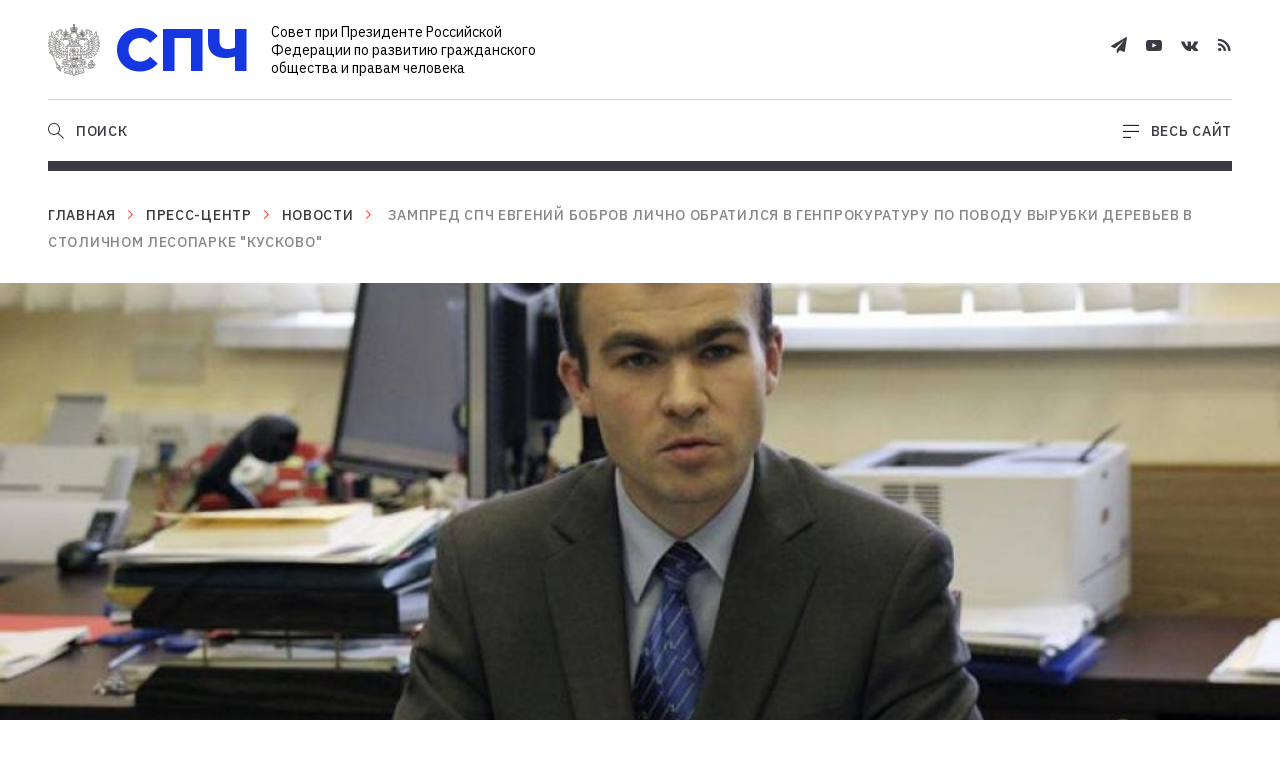

--- FILE ---
content_type: text/html; charset=UTF-8
request_url: http://www.president-sovet.ru/presscenter/news/zampred_spch_evgeniy_bobrov_lichno_obratilsya_v_genprokuraturu_po_povodu_vyrubki_derevev_v_stolichno/
body_size: 14570
content:
    <!doctype html>
    <html lang="en-US">
    <head>
        <meta charset="utf-8"/>
        <meta name="viewport" content="width=device-width,initial-scale=1"/>
        <meta http-equiv="x-ua-compatible" content="ie=edge"/>
	      <link type="image/x-icon" rel="shortcut icon" href="/local/html/dist/assets/images/favicon.ico">
	      <link type="image/png" sizes="32x32" rel="icon" href="/local/html/dist/assets/images/favicon-32x32.png">
        <link rel="preconnect" href="https://fonts.googleapis.com">
        <link rel="preconnect" href="https://fonts.gstatic.com" crossorigin>
        <link href="https://fonts.googleapis.com/css2?family=IBM+Plex+Sans:wght@400;500;600&display=swap" rel="stylesheet">
        
        	        <meta http-equiv="Content-Type" content="text/html; charset=UTF-8" />
<meta name="description" content="&amp;lt;p&amp;gt;Совет крайне обеспокоен ситуацией, приведшей к конфликту жителей Москвы, защищающих зеленые насаждения, и строителей, вырубивших уже два гектара леса в Кусково. Правозащитники обсуждали проблему с активистами, выезжали на место, обращались в столичную мэрию и Генпрокуратуру. Теперь Юрию Чайке написал зампред СПЧ Евгений Бобров.&nbsp;&amp;lt;/p&amp;gt;
" />
<script data-skip-moving="true">(function(w, d, n) {var cl = "bx-core";var ht = d.documentElement;var htc = ht ? ht.className : undefined;if (htc === undefined || htc.indexOf(cl) !== -1){return;}var ua = n.userAgent;if (/(iPad;)|(iPhone;)/i.test(ua)){cl += " bx-ios";}else if (/Windows/i.test(ua)){cl += ' bx-win';}else if (/Macintosh/i.test(ua)){cl += " bx-mac";}else if (/Linux/i.test(ua) && !/Android/i.test(ua)){cl += " bx-linux";}else if (/Android/i.test(ua)){cl += " bx-android";}cl += (/(ipad|iphone|android|mobile|touch)/i.test(ua) ? " bx-touch" : " bx-no-touch");cl += w.devicePixelRatio && w.devicePixelRatio >= 2? " bx-retina": " bx-no-retina";if (/AppleWebKit/.test(ua)){cl += " bx-chrome";}else if (/Opera/.test(ua)){cl += " bx-opera";}else if (/Firefox/.test(ua)){cl += " bx-firefox";}ht.className = htc ? htc + " " + cl : cl;})(window, document, navigator);</script>


<link href="/bitrix/cache/css/s1/common/template_c5737c145975c607c63218d9bef4d092/template_c5737c145975c607c63218d9bef4d092_v1.css?1769626312945004" type="text/css" rel="stylesheet" data-template-style="true"/>







        <title>Зампред СПЧ Евгений Бобров лично обратился в Генпрокуратуру по поводу вырубки деревьев в столичном лесопарке &quot;Кусково&quot;</title>
    </head>
<body>
<div class="wrapper">
    <header id="header">
        <div class="header-fixer"></div>
	      <div class="header-wrapper js-header-wrapper">
            <div class="header container">
                <div class="header-top flex flex-justify-sb flex-align-center">
                    <div class="header-top-item">
                        <a href="/" class="header-logo"><span class="header-logo-image"><img src="/local/html/dist/assets/images/logo.svg" alt=""/></span><span class="header-logo-name">СПЧ</span>
                            <span class="header-logo-description">Совет при Президенте Российской Федерации по развитию гражданского общества и правам человека</span></a>
                    </div>
                    <div class="header-top-item ta-right">
		                    <a class="header-link header-mobile-open-mega-menu active js-open-mega-menu" href="">
			                    <span class="header-link-icon">
			                        <svg width="16" height="14" viewBox="0 0 16 14" fill="none" xmlns="http://www.w3.org/2000/svg">
			                            <line x1="16" y1="1.39062" x2="-4.37114e-08" y2="1.39062" stroke="black"/>
			                            <line x1="16" y1="7.39062" x2="-4.37114e-08" y2="7.39062" stroke="black"/>
			                            <line x1="8" y1="13.3906" x2="-4.37114e-08" y2="13.3906" stroke="black"/>
			                        </svg>
			                    </span>
		                    </a>
		                    <a class="header-link header-mobile-close-mega-menu js-close-mega-menu" href="">
			                    <span class="header-link-icon">
			                        <svg width="15" height="16" viewBox="0 0 15 16" fill="none" xmlns="http://www.w3.org/2000/svg">
			                            <path fill-rule="evenodd" clip-rule="evenodd" d="M0.342142 14.2743C0.00850687 14.6114 -0.0996792 15.0486 0.100502 15.2509C0.300684 15.4532 0.733428 15.3439 1.06706 15.0068L7.42709 8.58052L13.9328 15.154C14.2665 15.4911 14.6992 15.6004 14.8994 15.3982C15.0996 15.1959 14.9914 14.7586 14.6578 14.4215L8.15201 7.84805L14.3573 1.57817C14.6909 1.24106 14.7991 0.803814 14.5989 0.601549C14.3987 0.399283 13.966 0.508596 13.6324 0.845705L7.42709 7.11558L1.36754 0.992951C1.03391 0.655842 0.601165 0.546529 0.400984 0.748795C0.200802 0.951061 0.308988 1.38831 0.642624 1.72542L6.70217 7.84805L0.342142 14.2743Z" fill="#3B3A42"/>
			                        </svg>
			                    </span>
		                    </a>
                        <div class="header-socials">
                            <div class="social-list">
                                <a href="https://t.me/president_sovet" target="_blank" class="social-list-item"><span class="font-telegram-icon"></span></a>
                                <a href="http://www.youtube.com/user/president1sovet" target="_blank" class="social-list-item"><span class="font-youtube-icon"></span></a>
                                <a href="http://vk.com/sovet_po_pravam" target="_blank" class="social-list-item"><span class="font-vkontakte-icon"></span></a>
                                <a href="/presscenter/rss" target="_blank" class="social-list-item"><span class="font-rss-icon"></span></a>
                            </div>
                        </div>
                        <div class="header-visually" style="display:none">
                            <a class="header-link" href="?special_version=Y">
                                <span class="header-link-icon">
                                    <svg width="23" height="15" viewBox="0 0 23 15" fill="none" xmlns="http://www.w3.org/2000/svg"><path d="M22.4095 7.06814C22.2412 6.80942 18.2611 0.756592 11.4981 0.756592C4.73511 0.756592 0.754971 6.80942 0.586705 7.06814C0.529904 7.1596 0.5 7.26336 0.5 7.36897C0.5 7.47459 0.529904 7.57834 0.586705 7.66981C0.754971 7.94056 4.73511 13.9934 11.4981 13.9934C18.2611 13.9934 22.2412 7.94056 22.4095 7.68184C22.4687 7.58896 22.5 7.48297 22.5 7.37499C22.5 7.26701 22.4687 7.16102 22.4095 7.06814ZM11.4981 12.79C6.32069 12.79 2.80005 8.57833 1.91989 7.37499C2.80005 6.17164 6.32069 1.95994 11.4981 1.95994C16.6755 1.95994 20.1962 6.17164 21.0763 7.37499C20.1962 8.57833 16.7079 12.79 11.4981 12.79Z" fill="#3B3A42" stroke="white" stroke-width="0.3"/><path d="M11.498 3.16321C10.602 3.16321 9.72613 3.41022 8.98114 3.87301C8.23615 4.3358 7.6555 4.99358 7.31262 5.76316C6.96974 6.53275 6.88002 7.37959 7.05482 8.19658C7.22962 9.01357 7.66108 9.76402 8.29464 10.353C8.92821 10.9421 9.73541 11.3432 10.6142 11.5057C11.493 11.6682 12.4038 11.5848 13.2316 11.266C14.0594 10.9473 14.7669 10.4074 15.2647 9.71481C15.7625 9.0222 16.0282 8.20791 16.0282 7.37492C16.0282 6.2579 15.5509 5.18664 14.7013 4.39679C13.8518 3.60694 12.6995 3.16321 11.498 3.16321ZM11.498 10.3833C10.858 10.3833 10.2324 10.2068 9.70024 9.87628C9.1681 9.54571 8.75335 9.07587 8.50844 8.52617C8.26352 7.97646 8.19944 7.37158 8.3243 6.78801C8.44915 6.20445 8.75734 5.66841 9.20988 5.24768C9.66243 4.82695 10.239 4.54044 10.8667 4.42436C11.4944 4.30828 12.145 4.36785 12.7363 4.59555C13.3276 4.82325 13.8329 5.20884 14.1885 5.70356C14.5441 6.19828 14.7339 6.77992 14.7339 7.37492C14.7339 8.17278 14.3929 8.93797 13.7861 9.50215C13.1792 10.0663 12.3562 10.3833 11.498 10.3833Z" fill="#3B3A42" stroke="white" stroke-width="0.3"/></svg> </span>
                                <span class="header-link-text link-text link-default">Версия для слабовидящих</span>
                            </a>
                        </div>
                    </div>
                </div>
                <div class="header-bottom flex flex-justify-sb flex-align-center">
		<div class="header-bottom-item header-bottom-left js-header-bottom-left">
				<nav class="header-menu active js-menu-block">
            <ul class="header-menu-list">
                                    <li class="header-menu-item ">
                        <a href="/about/" class="header-menu-item-link link-text link-default">О Совете</a>
                    </li>
                                    <li class="header-menu-item ">
                        <a href="/actuals/" class="header-menu-item-link link-text link-default">Актуальные темы</a>
                    </li>
                                    <li class="header-menu-item ">
                        <a href="/members/blogs/" class="header-menu-item-link link-text link-default">Блоги</a>
                    </li>
                                    <li class="header-menu-item ">
                        <a href="/events/" class="header-menu-item-link link-text link-default">События</a>
                    </li>
                                    <li class="header-menu-item active">
                        <a href="/presscenter/" class="header-menu-item-link link-text link-default">Пресс-центр</a>
                    </li>
                                    <li class="header-menu-item ">
                        <a href="/docs/" class="header-menu-item-link link-text link-default">Документы</a>
                    </li>
                                    <li class="header-menu-item ">
                        <a href="/projects/" class="header-menu-item-link link-text link-default">Проекты</a>
                    </li>
                            </ul>
        </nav>
    <div class="header-search js-search-block">
            <form class="header-search-form" action="/search/">
                    <input type="text" class="header-search-field js-header-search-field" autocomplete="off" placeholder="Поиск" name="q"/>
                    <input type="submit" class="btn btn--blue link-text header-search-submit" value="Найти"/>
            </form>
    </div>
    </div>
		<div class="header-bottom-item flex">
				<a class="header-link open-search active js-open-search" href="">
            <span class="header-link-icon">
                <svg width="16" height="17" viewBox="0 0 16 17" fill="none" xmlns="http://www.w3.org/2000/svg">
                    <path fill-rule="evenodd" clip-rule="evenodd" d="M11 6.96875C11 9.73017 8.76142 11.9688 6 11.9688C3.23858 11.9688 1 9.73017 1 6.96875C1 4.20733 3.23858 1.96875 6 1.96875C8.76142 1.96875 11 4.20733 11 6.96875ZM9.76049 11.6444C8.73168 12.4728 7.42375 12.9688 6 12.9688C2.68629 12.9688 0 10.2825 0 6.96875C0 3.65504 2.68629 0.96875 6 0.96875C9.31371 0.96875 12 3.65504 12 6.96875C12 8.49805 11.4278 9.89372 10.4859 10.9534L10.6338 11.0908L15.6338 15.7393L16 16.0797L15.3191 16.8121L14.9529 16.4717L9.95289 11.8232L9.76049 11.6444Z" fill="#3B3A42"/>
                </svg>
            </span>
						<span class="header-link-text link-text link-default">Поиск</span>
				</a>
				<a class="header-link close-search js-close-search" href="">
            <span class="header-link-icon">
                <svg width="15" height="16" viewBox="0 0 15 16" fill="none" xmlns="http://www.w3.org/2000/svg">
                    <path fill-rule="evenodd" clip-rule="evenodd" d="M0.342142 14.2743C0.00850687 14.6114 -0.0996792 15.0486 0.100502 15.2509C0.300684 15.4532 0.733428 15.3439 1.06706 15.0068L7.42709 8.58052L13.9328 15.154C14.2665 15.4911 14.6992 15.6004 14.8994 15.3982C15.0996 15.1959 14.9914 14.7586 14.6578 14.4215L8.15201 7.84805L14.3573 1.57817C14.6909 1.24106 14.7991 0.803814 14.5989 0.601549C14.3987 0.399283 13.966 0.508596 13.6324 0.845705L7.42709 7.11558L1.36754 0.992951C1.03391 0.655842 0.601165 0.546529 0.400984 0.748795C0.200802 0.951061 0.308988 1.38831 0.642624 1.72542L6.70217 7.84805L0.342142 14.2743Z" fill="#3B3A42"/>
                </svg>
            </span>
						<span class="header-link-text link-text link-default">Закрыть поиск</span>
				</a>
				<a class="header-link open-mega-menu active js-open-mega-menu" href="">
            <span class="header-link-icon">
                <svg width="16" height="14" viewBox="0 0 16 14" fill="none" xmlns="http://www.w3.org/2000/svg">
                    <line x1="16" y1="1.39062" x2="-4.37114e-08" y2="1.39062" stroke="black"/>
                    <line x1="16" y1="7.39062" x2="-4.37114e-08" y2="7.39062" stroke="black"/>
                    <line x1="8" y1="13.3906" x2="-4.37114e-08" y2="13.3906" stroke="black"/>
                </svg>
            </span>
						<span class="header-link-text link-text link-default">Весь сайт</span>
				</a>
				<a class="header-link close-mega-menu js-close-mega-menu" href="">
            <span class="header-link-icon">
                <svg width="15" height="16" viewBox="0 0 15 16" fill="none" xmlns="http://www.w3.org/2000/svg">
                    <path fill-rule="evenodd" clip-rule="evenodd" d="M0.342142 14.2743C0.00850687 14.6114 -0.0996792 15.0486 0.100502 15.2509C0.300684 15.4532 0.733428 15.3439 1.06706 15.0068L7.42709 8.58052L13.9328 15.154C14.2665 15.4911 14.6992 15.6004 14.8994 15.3982C15.0996 15.1959 14.9914 14.7586 14.6578 14.4215L8.15201 7.84805L14.3573 1.57817C14.6909 1.24106 14.7991 0.803814 14.5989 0.601549C14.3987 0.399283 13.966 0.508596 13.6324 0.845705L7.42709 7.11558L1.36754 0.992951C1.03391 0.655842 0.601165 0.546529 0.400984 0.748795C0.200802 0.951061 0.308988 1.38831 0.642624 1.72542L6.70217 7.84805L0.342142 14.2743Z" fill="#3B3A42"/>
                </svg>
            </span>
						<span class="header-link-text link-text link-default">Закрыть</span>
				</a>
		</div>
    <div class="border border-10"></div>
</div>
            </div>
			      <div class="header-progress js-header-progress">
				      <div class="header-progress-fill js-header-progress-fill"></div>
			      </div>
              <div class="megamenu js-megamenu">
                  <div class="container">
                      <div class="megamenu-inner">
                          <div class="megamenu-top mobile-visible">
                              <div class="header-socials">
                                  <div class="social-list">
		                                 <!-- <a href="https://www.facebook.com/president.sovet" class="social-list-item"><span class="font-facebook-icon"></span></a>-->
		                                  <a href="https://t.me/president_sovet" target="_blank" class="social-list-item"><span class="font-telegram-icon"></span></a>
<!--		                                  <a href="https://twitter.com/presidentsovet" target="_blank" class="social-list-item"><span class="font-twitter-icon"></span></a>
						  <a href="http://www.youtube.com/user/president1sovet" target="_blank" class="social-list-item"><span class="font-youtube-icon"></span></a>
-->
		                                  <a href="http://vk.com/sovet_po_pravam" target="_blank" class="social-list-item"><span class="font-vkontakte-icon"></span></a>
<!--		                                  <a href="https://www.instagram.com/sovet_po_pravam/" target="_blank" class="social-list-item"><span class="font-instagram-icon"></span></a> -->
                                      <a href="/presscenter/rss" target="_blank" class="social-list-item"><span class="font-rss-icon"></span></a>
                                  </div>
                              </div>
                              <div class="header-search js-search-block">
                                  <form class="header-search-form" action="/search/">
                                      <input type="text" class="header-search-field" name="q" placeholder="Поиск"/>
                                      <div class="header-search-field-icon">
                                          <svg width="16" height="17" viewBox="0 0 16 17" fill="none" xmlns="http://www.w3.org/2000/svg">
                                              <path fill-rule="evenodd" clip-rule="evenodd" d="M11 6.96875C11 9.73017 8.76142 11.9688 6 11.9688C3.23858 11.9688 1 9.73017 1 6.96875C1 4.20733 3.23858 1.96875 6 1.96875C8.76142 1.96875 11 4.20733 11 6.96875ZM9.76049 11.6444C8.73168 12.4728 7.42375 12.9688 6 12.9688C2.68629 12.9688 0 10.2825 0 6.96875C0 3.65504 2.68629 0.96875 6 0.96875C9.31371 0.96875 12 3.65504 12 6.96875C12 8.49805 11.4278 9.89372 10.4859 10.9534L10.6338 11.0908L15.6338 15.7393L16 16.0797L15.3191 16.8121L14.9529 16.4717L9.95289 11.8232L9.76049 11.6444Z" fill="#3B3A42"/>
                                          </svg>
                                      </div>
                                      <input type="submit" class="btn btn--red link-text header-search-submit" value="Найти"/>
                                  </form>
                              </div>
                          </div>
                          <div class="megamenu-left">
    <div class="main-actual-title">
        <h2 class="title-border title-h1">АКТУАЛЬНЫЕ ТЕМЫ</h2>
    </div>

    <div class="actual-themes-list">
                <a href="/actuals/zakonotvorchestvo/" class="actual-themes-list-item" data-topic="purple">
            Законотворчество            <span class="arrow">
                <svg width="21" height="14" viewBox="0 0 21 14" fill="none" xmlns="http://www.w3.org/2000/svg">
                    <path d="M1 6.9917L20 6.99951M20 6.99951L14 0.999512M20 6.99951L14 13.0005" stroke="#3D5AF0" stroke-linecap="round"/>
                </svg>
            </span>
        </a>
                <a href="/actuals/aktualnye_problemy_ekologii_/" class="actual-themes-list-item" data-topic="green">
            Экология            <span class="arrow">
                <svg width="21" height="14" viewBox="0 0 21 14" fill="none" xmlns="http://www.w3.org/2000/svg">
                    <path d="M1 6.9917L20 6.99951M20 6.99951L14 0.999512M20 6.99951L14 13.0005" stroke="#3D5AF0" stroke-linecap="round"/>
                </svg>
            </span>
        </a>
                <a href="/actuals/monitoring_na_vyborakh_/" class="actual-themes-list-item" data-topic="purple">
            Мониторинг на выборах            <span class="arrow">
                <svg width="21" height="14" viewBox="0 0 21 14" fill="none" xmlns="http://www.w3.org/2000/svg">
                    <path d="M1 6.9917L20 6.99951M20 6.99951L14 0.999512M20 6.99951L14 13.0005" stroke="#3D5AF0" stroke-linecap="round"/>
                </svg>
            </span>
        </a>
                <a href="/actuals/gradostroitelnaya_politika_/" class="actual-themes-list-item" data-topic="blue">
            Градостроительная политика            <span class="arrow">
                <svg width="21" height="14" viewBox="0 0 21 14" fill="none" xmlns="http://www.w3.org/2000/svg">
                    <path d="M1 6.9917L20 6.99951M20 6.99951L14 0.999512M20 6.99951L14 13.0005" stroke="#3D5AF0" stroke-linecap="round"/>
                </svg>
            </span>
        </a>
                <a href="/actuals/uvekovechenie_pamyati_zhertv_politicheskikh_repressiy/" class="actual-themes-list-item" data-topic="blue">
            Историческая память            <span class="arrow">
                <svg width="21" height="14" viewBox="0 0 21 14" fill="none" xmlns="http://www.w3.org/2000/svg">
                    <path d="M1 6.9917L20 6.99951M20 6.99951L14 0.999512M20 6.99951L14 13.0005" stroke="#3D5AF0" stroke-linecap="round"/>
                </svg>
            </span>
        </a>
                <a href="/actuals/problemy_nekommercheskikh_organizatsiy/" class="actual-themes-list-item" data-topic="purple">
            Проблемы НКО            <span class="arrow">
                <svg width="21" height="14" viewBox="0 0 21 14" fill="none" xmlns="http://www.w3.org/2000/svg">
                    <path d="M1 6.9917L20 6.99951M20 6.99951L14 0.999512M20 6.99951L14 13.0005" stroke="#3D5AF0" stroke-linecap="round"/>
                </svg>
            </span>
        </a>
                <a href="/actuals/volonterstvo_dobrovolchestvo_podderzhka_sotsialno_orientirovannykh_nko/" class="actual-themes-list-item" data-topic="green">
            Волонтерство, поддержка НКО            <span class="arrow">
                <svg width="21" height="14" viewBox="0 0 21 14" fill="none" xmlns="http://www.w3.org/2000/svg">
                    <path d="M1 6.9917L20 6.99951M20 6.99951L14 0.999512M20 6.99951L14 13.0005" stroke="#3D5AF0" stroke-linecap="round"/>
                </svg>
            </span>
        </a>
            </div>
</div>
                          
<div class="megamenu-right">
    <nav>
        <div class="megamenu-list">
                            <div class="megamenu-list-item">
                <a href="/about/" class="js-megamenu-list-item-title megamenu-list-item-title title-h6 link-default">
                    О Совете	                                        <span class="arrow-icon font-arrow-down"></span>
	                                  </a>
                                <ul class="megamenu-list-first js-megamenu-list-first">
                                        <li>
                        <a class="link-default" href="/about/structure/">Структура Совета</a>
                                                <ul class="megamenu-list-second">
                                                        <li><a class="link-default" href="/about/structure/">— Состав</a></li>
                                                        <li><a class="link-default" href="/about/permanent/">— Постоянные комиссии</a></li>
                                                        <li><a class="link-default" href="/about/temporary/">— Временные рабочие группы</a></li>
                                                    </ul>
                                            </li>
                                        <li>
                        <a class="link-default" href="/about/mission/">Миссия Совета</a>
                                            </li>
                                        <li>
                        <a class="link-default" href="/about/contacts/">Контакты</a>
                                            </li>
                                        <li>
                        <a class="link-default" href="/about/official/">Нормативная база</a>
                                            </li>
                                    </ul>
                            </div>
                                            <div class="megamenu-list-item">
                <a href="/presscenter/" class="js-megamenu-list-item-title megamenu-list-item-title title-h6 link-default">
                    Пресс-центр	                                        <span class="arrow-icon font-arrow-down"></span>
	                                  </a>
                                <ul class="megamenu-list-first js-megamenu-list-first">
                                        <li>
                        <a class="link-default" href="/presscenter/news/">Новости Совета</a>
                                            </li>
                                        <li>
                        <a class="link-default" href="/presscenter/press/">Совет в СМИ</a>
                                            </li>
                                        <li>
                        <a class="link-default" href="/presscenter/photo/">Фотогалерея</a>
                                            </li>
                                        <li>
                        <a class="link-default" href="/presscenter/video/">Видео</a>
                                            </li>
                                    </ul>
                            </div>
                                            <div class="megamenu-list-item">
                <a href="/projects/" class="js-megamenu-list-item-title megamenu-list-item-title title-h6 link-default">
                    Проекты	                                        <span class="arrow-icon font-arrow-down"></span>
	                                  </a>
                                <ul class="megamenu-list-first js-megamenu-list-first">
                                        <li>
                        <a class="link-default" href="/projects/editions/">Издания</a>
                                            </li>
                                        <li>
                        <a class="link-default" href="/projects/herald/">Вестник</a>
                                            </li>
                                        <li>
                        <a class="link-default" href="/projects/historical_memory/">Историческая память</a>
                                            </li>
                                        <li>
                        <a class="link-default" href="/projects/portal/">Портал для беженцев</a>
                                            </li>
                                    </ul>
                            </div>
                                            <div class="megamenu-list-item">
                <a href="/members/blogs/" class=" megamenu-list-item-title title-h6 link-default">
                    Блоги	                                  </a>
                            </div>
                                            <div class="megamenu-list-item">
                <a href="/actuals/" class=" megamenu-list-item-title title-h6 link-default">
                    Актуальные темы	                                  </a>
                            </div>
                                <div class="megamenu-list-item empty"></div>
                                            <div class="megamenu-list-item">
                <a href="/events/" class="js-megamenu-list-item-title megamenu-list-item-title title-h6 link-default">
                    События	                                        <span class="arrow-icon font-arrow-down"></span>
	                                  </a>
                                <ul class="megamenu-list-first js-megamenu-list-first">
                                        <li>
                        <a class="link-default" href="/events/?type=PRESIDENT_MEETINGS">Встречи с Президентом РФ</a>
                                            </li>
                                        <li>
                        <a class="link-default" href="/events/?type=COUNCIL_MEETINGS">Заседания Совета</a>
                                            </li>
                                        <li>
                        <a class="link-default" href="/events/?type=OUTDOOR_MEETINGS">Выездные мероприятия</a>
                                            </li>
                                    </ul>
                            </div>
                                            <div class="megamenu-list-item">
                <a href="/docs/" class="js-megamenu-list-item-title megamenu-list-item-title title-h6 link-default">
                    Документы	                                        <span class="arrow-icon font-arrow-down"></span>
	                                  </a>
                                <ul class="megamenu-list-first js-megamenu-list-first">
                                        <li>
                        <a class="link-default" href="/docs/president_instructions/">Поручения Президента РФ</a>
                                            </li>
                                        <li>
                        <a class="link-default" href="/docs/normative_initiatives/">Нормотворческие инициативы</a>
                                            </li>
                                        <li>
                        <a class="link-default" href="/docs/council_statements/">Заявления Совета</a>
                                            </li>
                                        <li>
                        <a class="link-default" href="/docs/chairman_statements/">Заявления Председателя Совета</a>
                                            </li>
                                        <li>
                        <a class="link-default" href="/docs/members_declaration/">Заявления членов Совета</a>
                                            </li>
                                        <li>
                        <a class="link-default" href="/docs/expert_conclusions/">Экспертные заключения</a>
                                            </li>
                                        <li>
                        <a class="link-default" href="/docs/requests_responses/">Обращения и ответы</a>
                                            </li>
                                        <li>
                        <a class="link-default" href="/docs/protocol_register/">Реестр протоколов</a>
                                            </li>
                                    </ul>
                            </div>
                            
            <div class="megamenu-list-item">
                <a href="/presscenter/news/kirill_kabanov_o_perenose_edinogo_migratsionnogo_tsentra_spch_ne_dast_reshat_problemu_putilkovo_za_s/" class="topic-card link-default" style="background-image:url(/upload/iblock/fbd/wqre0a7d1w3rp14n1nltd8bq346luzv5.jpeg);" data-topic="blue">
                    <span class="topic-card-badge link-text">Тема дня</span>
                    <span class="info">
                        <span class="title title-h6">Кирилл Кабанов - о переносе Единого миграционного центра: «СПЧ не даст решать проблему Путилково за счет ущемления интересов других граждан»</span>
                        <span class="mark-item">
                            <span class="mark"></span>
                            <span class="text">23 сентября 2021</span>
                        </span>
                    </span>
                </a>
            </div>

        </div>
    </nav>
</div>
                      </div>
                  </div>
              </div>
        </div>
    </header>
    <div id="content">
        <div class="container">
                    <div class="breadcrumb"><a class="link-default link-text" href="/">Главная</a><div class="breadcrumb-arrow font-arrow-right"></div><a class="link-default link-text" href="/presscenter/news/">Пресс-центр</a><div class="breadcrumb-arrow font-arrow-right"></div><a class="link-default link-text" href="/presscenter/index.php?ID=14">Новости</a><div class="breadcrumb-arrow font-arrow-right"></div> <span class="link-text">Зампред СПЧ Евгений Бобров лично обратился в Генпрокуратуру по поводу вырубки деревьев в столичном лесопарке "Кусково"</span></div>        
    
                    <div class="content-head content-head--large content-head--bg"
                 data-image="/upload/iblock/75b/75b64e1a09afcf6dc95c9d246f3826f5.jpg"
                 style="background-image:url('/upload/iblock/75b/75b64e1a09afcf6dc95c9d246f3826f5.jpg');">
            </div>
                <div class="content-wrapper">
            <div class="content-sidebar js-content-sidebar sticky">
                <div class="content-sidebar-inner">
                    <div class="article-sharing js-article-sharing">
	<div class="border border-10"></div>
	<div class="article-sharing-close js-article-sharing-close">✕</div>
	<h6 class="article-sharing-title js-article-sharing-title">Поделиться материалом</h6>
	<div class="article-sharing-list js-article-sharing-list ya-share2" data-color-scheme="whiteblack" data-services="facebook,vkontakte,twitter,odnoklassniki"></div>
	<div class="copy-link js-copy-link">
		<span class="copy-link-icon font-copy-icon"></span>
		<div class="copy-link-text link-text">Скопировать ссылку</div>
		<div class="copy-link-text link-text tablet">ссылка</div>
	</div>
</div>
                </div>
            </div>
            <div class="content-main">
                <div class="content-main-inner">
                    
<div class="article js-article" data-next-item-url="" data-cur-item-url="">
		<div class="sharing-helper">
							<div class="js-sharing-title">
					Зампред СПЧ Евгений Бобров лично обратился в Генпрокуратуру по поводу вырубки деревьев в столичном лесопарке "Кусково"				</div>
										<div class="js-sharing-text">
					<p>Совет крайне обеспокоен ситуацией, приведшей к конфликту жителей Москвы, защищающих зеленые насаждения, и строителей, вырубивших уже два гектара леса в Кусково. Правозащитники обсуждали проблему с активистами, выезжали на место, обращались в столичную мэрию и Генпрокуратуру. Теперь Юрию Чайке написал зампред СПЧ Евгений Бобров.&nbsp;</p>
				</div>
			
		</div>
                <a href="/actuals/gradostroitelnaya_politika_/" class="tag tag--blue link-text mb-default">Градостроительная политика</a>
            <h1 class="title-h2">Зампред СПЧ Евгений Бобров лично обратился в Генпрокуратуру по поводу вырубки деревьев в столичном лесопарке "Кусково"</h1>
    
            <h5 class="mt-default"><p>Совет крайне обеспокоен ситуацией, приведшей к конфликту жителей Москвы, защищающих зеленые насаждения, и строителей, вырубивших уже два гектара леса в Кусково. Правозащитники обсуждали проблему с активистами, выезжали на место, обращались в столичную мэрию и Генпрокуратуру. Теперь Юрию Чайке написал зампред СПЧ Евгений Бобров.&nbsp;</p>
</h5>
    
        <span class="mark-item mt-default" data-topic="black">
        <span class="mark mark--black"></span>
        <span class="text">11 июля 2016</span>
    </span>
                <p>Заместитель председателя Совета при Президенте Российской Федерации по развитию гражданского общества и правам человека от имени правозащитной организации &quot;Восход&quot; Евгений Боборов, которую он возглавялет, обратился в Генеральную прокуратуру с просьбой провести проверку по фактам вырубки деревьев в столичном лесопарке &quot;Кусково&quot;.</p>

<p>Совет крайне обеспокоен ситуацией, приведшей к конфликту жителей Москвы, защищающих зеленые насаждения, и строителей, начавших подготовительные работы для строительство Северо-Восточной хорды. Правозащитники обсуждали проблему с активистами, выезжали на место, обращались в столичную мэрию и Генпрокуратуру.</p>

<p>&nbsp;</p>

<hr />
<p style="text-align: right;">Генеральному прокурору<br />
Российской Федерации<br />
Ю.Я. Чайке<br />
&nbsp;</p>

<p style="text-align: center;">ЗАЯВЛЕНИЕ<br />
о возбуждении уголовного дела<br />
(в порядке ст.ст. 141, 144, 146 ГПК РФ)</p>

<p>&nbsp;</p>

<p>Являясь заместителем председателя Совета при Президенте Российской Федерации по развитию гражданского общества и правам человека (далее &ndash; СПЧ), ознакомившись с правовыми актами, содержащими по мнению ряда должностных лиц органов государственной власти г.Москвы основание для вырубки под строительство автодороги части Лесопарка &laquo;Кусково&raquo; - памятника садово-паркового искусства, объекта культурного наследия регионального значения &laquo;Усадьба Кусково&raquo; и объекта культурного наследия федерального значения &laquo;Государственный музей керамики и Усадьба Кусково, XVIII в. (музейный комплекс)&raquo; и ознакомившись с ситуацией при посещении лесопарка 6 июля 2016 г. в составе делегации СПЧ и специалистов, прошу проверить возможное наличие в вырубке части лесопарка признаков ряда составов преступлений (к настоящему времени уже вырублено около 3 га из планируемых 20) по следующим фактам:</p>

<p>- работы ведутся в месте, не предусмотренном Законом г. Москвы от 5 мая 2010 г. № 17 &laquo;О генеральном плане развития города Москвы&raquo;. Так, на размещенной в ФГИС ТП карте территориального планирования города Москвы (книга 3, стр. 490) в составе Генплана Москвы участок проектируемой автодороги отображен по 1-му Вешняковскому проезду Рязанского района ЮВАО г.Москвы и не проходит по территории Усадьбы Кусково. Согласно п. 4 ч. 1 ст. 4 Градостроительного кодекса Москвы документация по планировке территории, не соответствующая Генеральному плану города Москвы, законодательству в области охраны окружающей среды, в области охраны объектов культурного наследия, не подлежит утверждению, а утвержденная не подлежит применению в соответствующей части;</p>

<p>- являющееся основанием строительства Северной рокады постановление Правительства Москвы от 9 апреля 2013 г. № 218-ПП &laquo;Об утверждении проекта планировки участка линейного объекта улично-дорожной сети &mdash; участка Северной рокады от Шоссе Энтузиастов до МКАД&raquo; не содержит положений, утверждающих строительство Северо-восточной хорды на территории Лесопарка &laquo;Кусково&raquo; - памятника садово-паркового искусства и объекта природного комплекса № 80 ВАО г.Москвы (внесен постановлением Правительства Москвы от 19 января 1999 г. № 38 &laquo;О проектных предложениях по установлению границ Природного комплекса с их описанием и закреплением актами красных линий&raquo;);</p>

<p>- в постановлении Правительства Москвы от 9 апреля 2013 г. № 218-ПП не упоминается о строительстве Северо-восточной хорды. Неясно, каким правовым актом установлена тождественность либо взаимосвязь Северо-Восточной хорды и Северной рокады;</p>

<p>- территория Усадьбы &laquo;Кусково&raquo; не предназначена для застройки: вид разрешенного использования входящих в состав Усадьбы земельных участков - 1.2.14. &laquo;Земельные участки, занятые особо охраняемыми территориями и объектами, городскими лесами, скверами, парками, городскими садами&raquo;. Любое другое использование нарушает требования Земельного кодекса РФ о разрешенном использовании и целевом назначении земли;</p>

<p>- в случае изменения вида разрешенного использования указанных земельных участков в нарушение пп. 3 п. 1 ст. 4 Федерального закона от 29 декабря 2004 г. № 191-ФЗ &laquo;О введении в действие Градостроительного кодекса Российской Федерации&raquo; не проводились публичные слушания;</p>

<p>- предназначенные для строительства земельные участки надлежаще не поставлены на государственный кадастровый учет;</p>

<p>- в выданном 14 апреля 2016 г. Мосгосстройнадзором разрешении на строительство № 77-000000-012517-2016 не указаны конкретные кадастровые номера земельных участков, на которых разрешено строительство, соответствующие сведениям Государственного кадастра недвижимости. Более того, в разрешении на строительство указаны номера кадастровых кварталов, а не земельных участков, что позволяет уничтожить и весь Лесопарк &laquo;Кусково&raquo; - памятник садово-паркового искусства, включая объекты культурного наследия федерального значения;</p>

<p>- несмотря на то, что согласно расположенному у стройки информационному щиту срок строительства утвержден в 2,5 года (с I квартала 2016 г. по III квартал 2018 г.), договор безвозмездного пользования от 9 марта 2016 г. № М03-608913 на земельные участки, не прошедшие государственный кадастровый учет, с несуществующими кадастровыми номерами заключен Департаментом городского имущества города Москвы с ОАО &laquo;Москапстрой&raquo; лишь на 11 мес. 28 дней. В связи с неуказанием точного предмета договора он является юридически незаключенным. Это может быть попыткой обхода требований действующего законодательства, т.к. Росреестр не зарегистрирует права на несуществующие земельные участки с несоответствующим законодательству их планируемым разрешенным использованием, а также содержит признаки обхода и других обязательных требований законодательства;</p>

<p>- не проводилась Государственная экологическая и историко-культурная экспертизы оценки воздействия строительства на лесопарк Усадьбы &laquo;Кусково&raquo;, а также на находящуюся в его границах и затрагиваемую строительством Церковь Успения Пресвятой Богородицы в Вешняках 1644 г. (объект культурного наследия Российской Федерации № 7710966019);</p>

<p>- по территории строительства автодороги проходят тоннели ветхих Ново-Люберецкого, Восточного и Подводящего канализационных коллекторов, обеспечивающих жизнедеятельность половины жителей г. Москвы, расчетный 50-летний срок эксплуатации которых заканчивается в этом году - не соблюдены требования законодательства об оценке воздействия строительства на канализационный коллектор;</p>

<p>- ни в правовых актах о строительстве автодороги, ни на информационном щите не указано количество подлежащих вырубке деревьев. Между тем, Департамент строительства города Москвы в письме на обращение гр. Кузнецовой И.Н. от 27 апреля 2016 г. называет 50-летние березы и 100-летние дубы &laquo;порослью, численность которой в учетной переписи не значится&raquo;, а саму вырубку &laquo;незначительной&raquo; http://narodnaya.org/2016/06/28/1220/. Посетив Лесопарк &laquo;Кусково&raquo; 6 июля 2016 г., в его подлежащей вырубке части площадью около 20 га я увидел ухоженный английский парк с дорожками из посаженных рядами и квадратами кленов, берез и множеством вековых дубов и других ценных деревьев;</p>

<p>- рубка произведена в выводково-гнездовой период с 1 апреля по 31 июля в нарушение п. 1.1. и 4.1. &laquo;Нормативно-производственного регламента мероприятий по использованию и содержанию природных, природно-исторических парков, природных заказников, памятников природы, заповедных участков и других особо охраняемых природных территорий города Москвы&raquo;, утвержденных приказом Департамента природопользования и охраны окружающей природной среды г.Москвы от 29 октября 2013 г. № 326;</p>

<p>- на информационном щите у стройки указано, что строительство планируется &laquo;до&raquo; района Вешняки, а не &laquo;по&raquo; району Вешняки. Фактически работы ведутся на территории района Вешняки;</p>

<p>- не осуществляется строительный контроль за ведущимися вырубкой и строительством: строительная площадка надлежаще не огорожена, по словам находящихся в постоянно действующем лагере лесозащитников, вырубки с 22 июня проводились без перекрытия автодороги прямо вблизи с проезжающими автомобилями и проходящими по ней людьми, рабочие вырубали деревья без средств индивидуальной защиты.</p>

<p>Прошу по изложенным фактам провести проверку на предмет наличия составов преступлений и на период расследования принять меры прокурорского реагирования о приостановлении строительных работ и вырубки деревьев.</p>

<p>Об уголовной ответственности за заведомо ложный донос по ст. 306 УК РФ я предупрежден.</p>

<p>&nbsp;</p>

<p>Руководитель ПО &laquo;Восход&raquo;,<br />
заместитель председателя Совета<br />
при Президенте Российской Федерации<br />
по развитию гражданского общества и правам человека Е.А. Бобров</p>
    </div>                </div>
            </div>
		        				        <div class="more-articles">
					        <h3>Читайте и смотрите также</h3>
					        <div class="small-card-list triple">

				        								        <a href="/presscenter/news/valeriy_fadeev_v_sovfede_posle_roditeley_na_vtorom_meste_po_znacheniyu_dolzhen_byt_uchitel/"
								           class="small-card small-card--medium link-default">
	                                <span class="small-card-inner">
	                                    <span class="small-card-text title-h6">Валерий Фадеев в Совфеде: После родителей на втором месте по значению должен быть учитель!</span>
	                                    <span class="mark-item mt-default"
	                                          data-topic="">
	                                        <span class="mark"></span>
	                                        <span class="text">29 января 2026</span>
	                                    </span>
	                                </span>
								        </a>
				        								        <a href="/presscenter/news/glava_spch_podderzhal_prizyv_patriarkha_zapretit_mat_v_obshchestvennom_prostranstve/"
								           class="small-card small-card--medium link-default">
	                                <span class="small-card-inner">
	                                    <span class="small-card-text title-h6">Глава СПЧ поддержал призыв Патриарха запретить мат в общественном пространстве</span>
	                                    <span class="mark-item mt-default"
	                                          data-topic="">
	                                        <span class="mark"></span>
	                                        <span class="text">29 января 2026</span>
	                                    </span>
	                                </span>
								        </a>
				        					        </div>
				        </div>
		                </div>


</div>
</div>
<footer id="footer">
    <div class="footer-wrapper">
        <div class="footer container">
            <div class="border border-10"></div>
            


<div class="footer-top">
    <nav class="footer-menu-wrapper">

                    <div class="footer-menu">
                <div class="footer-menu-title title-h6">О Совете</div>
                                    <ul class="footer-menu-list">
                                                <li class="footer-menu-item">
                            <a href="/about/structure/" class="link-default text-block text-block__small">Состав Совета</a>
                        </li>
                                                <li class="footer-menu-item">
                            <a href="/about/permanent/" class="link-default text-block text-block__small">Постоянные комиссии</a>
                        </li>
                                                <li class="footer-menu-item">
                            <a href="/about/temporary/" class="link-default text-block text-block__small">Временные рабочие группы</a>
                        </li>
                                                <li class="footer-menu-item">
                            <a href="/about/mission/" class="link-default text-block text-block__small">Миссия Совета</a>
                        </li>
                                                <li class="footer-menu-item">
                            <a href="/about/contacts/" class="link-default text-block text-block__small">Контакты</a>
                        </li>
                                            </ul>
                            </div>
                    <div class="footer-menu">
                <div class="footer-menu-title title-h6">События</div>
                                    <ul class="footer-menu-list">
                                                <li class="footer-menu-item">
                            <a href="/events/?type=PRESIDENT_MEETINGS" class="link-default text-block text-block__small">Встречи с Президентом РФ</a>
                        </li>
                                                <li class="footer-menu-item">
                            <a href="/events/?type=COUNCIL_MEETINGS" class="link-default text-block text-block__small">Заседания Совета</a>
                        </li>
                                                <li class="footer-menu-item">
                            <a href="/events/?type=OUTDOOR_MEETINGS" class="link-default text-block text-block__small">Выездные мероприятия</a>
                        </li>
                                            </ul>
                            </div>
                    <div class="footer-menu">
                <div class="footer-menu-title title-h6">Пресс-центр</div>
                                    <ul class="footer-menu-list">
                                                <li class="footer-menu-item">
                            <a href="/presscenter/news/" class="link-default text-block text-block__small">Новости</a>
                        </li>
                                                <li class="footer-menu-item">
                            <a href="/presscenter/photo/" class="link-default text-block text-block__small">Фотогалереи</a>
                        </li>
                                                <li class="footer-menu-item">
                            <a href="/presscenter/video/" class="link-default text-block text-block__small">Видео</a>
                        </li>
                                                <li class="footer-menu-item">
                            <a href="/presscenter/press/" class="link-default text-block text-block__small">Совет в СМИ</a>
                        </li>
                                            </ul>
                            </div>
                    <div class="footer-menu">
                <div class="footer-menu-title title-h6">Документы</div>
                                    <ul class="footer-menu-list">
                                                <li class="footer-menu-item">
                            <a href="/docs/president_instructions/" class="link-default text-block text-block__small">Поручения Президента РФ</a>
                        </li>
                                                <li class="footer-menu-item">
                            <a href="/docs/normative_initiatives/" class="link-default text-block text-block__small">Нормотворческие инициативы</a>
                        </li>
                                                <li class="footer-menu-item">
                            <a href="/docs/council_statements/" class="link-default text-block text-block__small">Заявления Совета</a>
                        </li>
                                                <li class="footer-menu-item">
                            <a href="/docs/chairman_statements/" class="link-default text-block text-block__small">Заявления Председателя Совета</a>
                        </li>
                                                <li class="footer-menu-item">
                            <a href="/docs/members_declaration/" class="link-default text-block text-block__small">Заявления членов Совета</a>
                        </li>
                                                <li class="footer-menu-item">
                            <a href="/docs/expert_conclusions/" class="link-default text-block text-block__small">Экспертные заключения</a>
                        </li>
                                                <li class="footer-menu-item">
                            <a href="/docs/requests_responses/" class="link-default text-block text-block__small">Обращения и ответы</a>
                        </li>
                                                <li class="footer-menu-item">
                            <a href="/docs/protocol_register/" class="link-default text-block text-block__small">Реестр протоколов</a>
                        </li>
                                            </ul>
                            </div>
                    <div class="footer-menu">
                <div class="footer-menu-title title-h6">Проекты</div>
                                    <ul class="footer-menu-list">
                                                <li class="footer-menu-item">
                            <a href="/projects/editions/" class="link-default text-block text-block__small">Издания</a>
                        </li>
                                                <li class="footer-menu-item">
                            <a href="/projects/herald/" class="link-default text-block text-block__small">Вестник</a>
                        </li>
                                                <li class="footer-menu-item">
                            <a href="/projects/historical_memory/" class="link-default text-block text-block__small">Историческая память</a>
                        </li>
                                                <li class="footer-menu-item">
                            <a href="/projects/portal/" class="link-default text-block text-block__small">Портал для беженцев</a>
                        </li>
                                            </ul>
                            </div>
        
    </nav>
</div>
            <div class="footer-bottom">
                <div class="footer-logo-list">
                    <div class="footer-logo">
                        <a href="http://kremlin.ru/" target="_blank" class="footer-logo-item link-default"><span class="footer-logo-image"><img src="/local/html/dist/assets/images/footer/footer-logo-1.svg" alt=""/></span><span class="footer-logo-text link-text">Президент России</span></a>
                    </div>
                    <div class="footer-logo">
                        <a href="https://memoryfund.ru/" target="_blank" class="footer-logo-item link-default"><span class="footer-logo-image"><img src="/local/html/dist/assets/images/footer/footer-logo-2.png" alt=""/></span><span class="footer-logo-text link-text">Фонд памяти</span></a>
                    </div>
                    <div class="footer-logo">
                        <a href="https://presscouncil.ru/" target="_blank" class="footer-logo-item link-default"><span class="footer-logo-image"><img src="/local/html/dist/assets/images/footer/footer-logo-3.png" alt=""/></span><span class="footer-logo-text link-text">Общественная коллегия по жалобам на прессу</span></a>
                    </div>
                </div>
                <div class="footer-copyright text-block text-block__small">1993-2026 Совет при Президенте Российской Федерации по развитию гражданского общества и правам человека</div>
            </div>
        </div>
    </div>
</footer>
</div>
<!-- Yandex.Metrika counter -->
<noscript><div><img src="https://mc.yandex.ru/watch/85811717" style="position:absolute; left:-9999px;" alt="" /></div></noscript>
<!-- /Yandex.Metrika counter -->
<script>if(!window.BX)window.BX={};if(!window.BX.message)window.BX.message=function(mess){if(typeof mess==='object'){for(let i in mess) {BX.message[i]=mess[i];} return true;}};</script>
<script>(window.BX||top.BX).message({"JS_CORE_LOADING":"Загрузка...","JS_CORE_NO_DATA":"- Нет данных -","JS_CORE_WINDOW_CLOSE":"Закрыть","JS_CORE_WINDOW_EXPAND":"Развернуть","JS_CORE_WINDOW_NARROW":"Свернуть в окно","JS_CORE_WINDOW_SAVE":"Сохранить","JS_CORE_WINDOW_CANCEL":"Отменить","JS_CORE_WINDOW_CONTINUE":"Продолжить","JS_CORE_H":"ч","JS_CORE_M":"м","JS_CORE_S":"с","JSADM_AI_HIDE_EXTRA":"Скрыть лишние","JSADM_AI_ALL_NOTIF":"Показать все","JSADM_AUTH_REQ":"Требуется авторизация!","JS_CORE_WINDOW_AUTH":"Войти","JS_CORE_IMAGE_FULL":"Полный размер"});</script><script src="/bitrix/js/main/core/core.min.js?1768485591242882"></script><script>BX.Runtime.registerExtension({"name":"main.core","namespace":"BX","loaded":true});</script>
<script>BX.setJSList(["\/bitrix\/js\/main\/core\/core_ajax.js","\/bitrix\/js\/main\/core\/core_promise.js","\/bitrix\/js\/main\/polyfill\/promise\/js\/promise.js","\/bitrix\/js\/main\/loadext\/loadext.js","\/bitrix\/js\/main\/loadext\/extension.js","\/bitrix\/js\/main\/polyfill\/promise\/js\/promise.js","\/bitrix\/js\/main\/polyfill\/find\/js\/find.js","\/bitrix\/js\/main\/polyfill\/includes\/js\/includes.js","\/bitrix\/js\/main\/polyfill\/matches\/js\/matches.js","\/bitrix\/js\/ui\/polyfill\/closest\/js\/closest.js","\/bitrix\/js\/main\/polyfill\/fill\/main.polyfill.fill.js","\/bitrix\/js\/main\/polyfill\/find\/js\/find.js","\/bitrix\/js\/main\/polyfill\/matches\/js\/matches.js","\/bitrix\/js\/main\/polyfill\/core\/dist\/polyfill.bundle.js","\/bitrix\/js\/main\/core\/core.js","\/bitrix\/js\/main\/polyfill\/intersectionobserver\/js\/intersectionobserver.js","\/bitrix\/js\/main\/lazyload\/dist\/lazyload.bundle.js","\/bitrix\/js\/main\/polyfill\/core\/dist\/polyfill.bundle.js","\/bitrix\/js\/main\/parambag\/dist\/parambag.bundle.js"]);
</script>
<script>BX.Runtime.registerExtension({"name":"ui.dexie","namespace":"BX.DexieExport","loaded":true});</script>
<script>BX.Runtime.registerExtension({"name":"fc","namespace":"window","loaded":true});</script>
<script>(window.BX||top.BX).message({"LANGUAGE_ID":"ru","FORMAT_DATE":"DD.MM.YYYY","FORMAT_DATETIME":"DD.MM.YYYY HH:MI:SS","COOKIE_PREFIX":"BITRIX_SM","SERVER_TZ_OFFSET":"0","UTF_MODE":"Y","SITE_ID":"s1","SITE_DIR":"\/","USER_ID":"","SERVER_TIME":1769904206,"USER_TZ_OFFSET":0,"USER_TZ_AUTO":"Y","bitrix_sessid":"4e6200c4e59f0fc188d638d46a2fa20a"});</script><script src="/bitrix/js/ui/dexie/dist/dexie.bundle.min.js?1750421280102530"></script>
<script src="/bitrix/js/main/core/core_frame_cache.min.js?176848559110214"></script>
<script>BX.setJSList(["\/local\/html\/dist\/js\/main.9d20559f4dd96c7824cf.bundle.js","\/local\/html\/dist\/js\/runtime.03578fa89532acc4b6a9.bundle.js"]);</script>
<script>BX.setCSSList(["\/local\/html\/dist\/styles\/main.585ce78d268edd97cb24.css","\/local\/templates\/common\/styles.css"]);</script>


<script  src="/bitrix/cache/js/s1/common/template_9bd7764b217dd3767b8adff32c638ed6/template_9bd7764b217dd3767b8adff32c638ed6_v1.js?1769626313297572"></script>

<script>
    var nextElementUrls = ["\/presscenter\/news\/valeriy_fadeev_v_sovfede_posle_roditeley_na_vtorom_meste_po_znacheniyu_dolzhen_byt_uchitel\/","\/presscenter\/news\/glava_spch_podderzhal_prizyv_patriarkha_zapretit_mat_v_obshchestvennom_prostranstve\/"];
</script>
<script src="https://yastatic.net/share2/share.js" async></script>
<script type="text/javascript" >
	(function(m,e,t,r,i,k,a){m[i]=m[i]||function(){(m[i].a=m[i].a||[]).push(arguments)};
		m[i].l=1*new Date();k=e.createElement(t),a=e.getElementsByTagName(t)[0],k.async=1,k.src=r,a.parentNode.insertBefore(k,a)})
	(window, document, "script", "https://mc.yandex.ru/metrika/tag.js", "ym");

	ym(85811717, "init", {
		clickmap:true,
		trackLinks:true,
		accurateTrackBounce:true
	});
</script>
<script>(function(w,d,s,l,i){w[l]=w[l]||[];var objg={event:'g'+'tm.js'};objg['gt'+'m.start']=new Date().getTime();w[l].push(objg);var f=d.getElementsByTagName(s)[0],j=d.createElement(s),dl=l!='dataLayer'?'&l='+l:'';j.async=true;j.src='https://www.goo'+'gleta'+'gman'+'ager.com/g'+'tm.js?id='+i+dl;f.parentNode.insertBefore(j,f);})(window,document,'script','dataLayer','GT'+'M-P7'+'RH3'+'NW9');</script></body>
</html>


--- FILE ---
content_type: image/svg+xml
request_url: http://www.president-sovet.ru/local/html/dist/assets/images/footer/footer-logo-1.svg
body_size: 12485
content:
<svg width="83" height="83" viewBox="0 0 83 83" fill="none" xmlns="http://www.w3.org/2000/svg">
<path fill-rule="evenodd" clip-rule="evenodd" d="M56.5728 27.8714C55.2812 26.739 53.4235 26.7649 52.3577 27.0939C53.056 26.2365 54.682 25.5335 55.1614 25.4482C55.5263 25.585 56.5727 26.6604 56.5727 27.8713L56.5728 27.8714ZM60.6968 23.1822C59.8474 18.6384 49.2874 21.649 43.9694 19.719C43.8674 21.0436 45.6065 23.1661 47.27 23.9516C44.4265 26.4193 41.8736 31.3914 41.3585 37.4659C40.845 31.3914 38.292 26.4193 35.4485 23.9516C37.1119 23.1661 38.8525 21.0436 38.7492 19.719C33.4312 21.649 22.871 18.6384 22.0201 23.1822C21.8411 24.1438 22.3038 25.6095 22.8037 26.0307C22.893 25.7259 23.3599 24.729 24.8319 24.5055C32.2719 23.3814 38.4834 34.8479 32.8765 39.484C32.7911 39.5544 32.839 39.6846 32.9548 39.6846H49.7648C49.8792 39.6846 49.9275 39.5544 49.8435 39.484C44.2349 34.8479 50.4466 23.3814 57.8864 24.5055C59.3598 24.729 59.825 25.7259 59.9147 26.0306C60.4145 25.6095 60.8772 24.1439 60.6968 23.1821V23.1822ZM62.5063 12.7533C62.3727 12.324 66.735 12.3133 66.735 15.0436C66.735 16.8735 64.1257 17.7402 64.1257 19.6392C64.1257 20.5236 65.0772 21.1724 65.3691 21.1724C64.6971 18.1236 67.4761 19.719 68.2264 20.2892C66.7351 16.1893 70.0923 16.2152 69.7618 14.3353C69.5318 13.0214 66.614 13.4184 65.5578 12.7533C63.6839 11.5736 61.467 6.98348 60.0058 11.5736C62.7295 14.1025 61.1447 17.8242 57.6871 17.8242C57.6871 17.8242 57.6677 18.37 57.6994 18.4133C61.8235 18.2115 63.2611 15.1805 62.5064 12.7533H62.5063ZM14.3916 20.2892C15.1422 19.719 17.9208 18.1236 17.2504 21.1724C17.5408 21.1724 18.4923 20.5236 18.4923 19.6392C18.4923 17.7402 15.8829 16.8735 15.8829 15.0436C15.8829 12.3131 20.2453 12.324 20.1116 12.7533C19.3584 15.1804 20.7962 18.2116 24.9201 18.4133C24.9504 18.37 24.9311 17.8242 24.9311 17.8242C21.4749 17.8242 19.8899 14.1022 22.6123 11.5736C21.1512 6.98348 18.9343 11.5736 17.0603 12.7533C16.0043 13.4185 13.0863 13.0214 12.8563 14.3353C12.5271 16.2152 15.8827 16.1894 14.3915 20.2892H14.3916ZM26.1015 27.8713C27.3944 26.7389 29.2521 26.7648 30.3166 27.0937C29.6211 26.2363 27.9923 25.5334 27.5144 25.4481C27.1494 25.5849 26.1016 26.6603 26.1016 27.8711L26.1015 27.8713ZM43.3207 2.45284L41.3089 0L39.2973 2.45284L41.3091 5.03433L43.321 2.45284H43.3207ZM54.8048 9.86974L53.3741 8.12649L51.9448 9.86974L53.3741 11.5735L54.8048 9.86961V9.86974ZM66.4087 60.2565L64.5952 58.3372L62.7817 60.2565L64.5952 61.9399L66.4087 60.2562V60.2565ZM30.6745 9.86948L29.2436 8.12623L27.8144 9.86948L29.2436 11.5734L30.6743 9.86948H30.6745ZM26.5765 18.4131H31.9123C36.3985 18.4131 38.4172 15.6596 39.0272 13.2717H43.592C44.2021 15.6597 46.2192 18.4132 50.707 18.4132H56.0428C56.0428 18.4132 56.9762 17.1469 57.2102 16.5198C58.0531 14.2633 56.9762 13.2109 55.4051 13.2109L53.374 15.0516L51.3429 13.2109C49.7718 13.2109 48.695 14.2633 49.5378 16.5198C49.6452 16.8084 49.9028 17.2322 50.1463 17.6046C48.2529 17.3445 45.8363 16.0485 45.3061 13.2717C45.3061 13.2717 46.7051 11.0492 47.0564 10.1499C48.3178 6.91579 46.7067 5.59367 44.3506 5.59367L41.3088 9.16946L38.2672 5.59367C35.9112 5.59367 34.3001 6.91566 35.5628 10.1499C35.9128 11.0494 37.3131 13.2719 37.3131 13.2719C36.7815 16.0486 34.3649 17.3446 32.4716 17.6047C32.7167 17.2323 32.9728 16.8084 33.0802 16.52C33.9214 14.2635 32.8475 13.211 31.2748 13.211L29.2439 15.0517L27.213 13.211C25.6405 13.211 24.5664 14.2635 25.4078 16.52C25.6418 17.147 26.5769 18.4133 26.5769 18.4133L26.5765 18.4131ZM81.7427 34.9532C80.7126 35.4748 74.6705 38.3054 66.9304 37.2584C67.0106 36.8892 67.0786 36.5174 67.1343 36.1437C72.2856 35.5275 76.473 34.6539 79.1416 33.1695C82.1834 31.4764 83.5135 27.435 81.9781 24.4281C81.9384 24.3523 81.8283 24.3388 81.7731 24.4022C80.9319 25.3708 75.6414 31.1257 67.3065 32.9148C67.2852 32.4831 67.2457 32.0525 67.1881 31.6241C71.2363 29.3283 75.1884 26.683 77.0708 24.2642C79.9158 20.6071 79.6539 15.9426 76.9469 13.5642C76.9188 13.5401 76.8817 13.5293 76.845 13.5345C76.8083 13.5397 76.7757 13.5604 76.7554 13.5914C75.899 15.004 67.8823 27.9616 59.0805 33.5553C58.9731 33.624 58.8648 33.6913 58.7557 33.7572C58.5036 33.9103 58.4761 34.238 58.691 34.433C59.7056 35.3526 60.3364 36.6326 60.3364 38.0534C60.3364 40.5237 58.432 42.5784 55.9148 43.0239C54.6355 43.2718 52.7889 43.2 51.0154 42.6137C50.9355 42.5878 50.8529 42.6406 50.8529 42.7206V50.5452C50.8529 50.671 51.0445 50.7021 51.0898 50.5814C52.1678 47.7252 55.3955 47.1182 56.807 47.1182C57.3151 50.1711 58.2225 52.7 59.4012 54.061C61.3204 56.2728 64.4547 56.2417 65.8138 54.7125C65.8362 54.6872 65.8459 54.653 65.8399 54.6197C65.834 54.5865 65.8132 54.5577 65.7834 54.5417C64.9849 54.0828 60.416 51.2778 59.5015 46.6809C59.8626 46.5563 60.2148 46.4153 60.5524 46.2486C62.0271 48.6894 64.1737 50.8633 65.9018 51.6935C68.8046 53.086 71.4621 52.4086 72.6408 50.3703C72.6835 50.2985 72.6312 50.2091 72.5444 50.201C70.7489 50.0574 65.2382 48.4781 62.8917 44.6303C63.1604 44.3836 63.4234 44.1263 63.6685 43.8527C66.1235 45.7218 69.5951 47.3742 72.0806 47.7114C74.9886 48.1069 78.2838 47.1791 78.3638 43.7972C78.3651 43.7294 78.3045 43.6739 78.2331 43.6782C77.1988 43.7403 70.3538 44.0383 65.4764 41.2386C65.6459 40.9166 65.8038 40.5886 65.9501 40.2553C65.9501 40.2553 73.3199 41.9973 76.8118 41.4201C80.2819 40.8473 82.3144 38.2604 81.9218 35.0424C81.9109 34.9622 81.8173 34.9149 81.7429 34.9529L81.7427 34.9532ZM16.6677 40.2557C16.8143 40.589 16.9728 40.917 17.1426 41.239C12.2668 44.0373 5.42454 43.742 4.38636 43.6785C4.31337 43.6743 4.2528 43.7325 4.2541 43.7989C4.33563 47.1795 7.62929 48.1072 10.5373 47.7118C13.0216 47.3746 16.4944 45.7222 18.9494 43.8531C19.196 44.1267 19.4576 44.384 19.7259 44.6305C17.3783 48.4781 11.869 50.0575 10.0733 50.2012C9.98663 50.2092 9.93564 50.2986 9.97705 50.3704C11.1558 52.4088 13.8134 53.086 16.7175 51.6936C18.4443 50.8634 20.5909 48.6896 22.0658 46.249C22.4043 46.4155 22.7569 46.5564 23.1163 46.681C22.2019 51.2779 17.6331 54.0829 16.8343 54.5418C16.8049 54.5581 16.7843 54.5868 16.7784 54.62C16.7725 54.6532 16.782 54.6872 16.8041 54.7126C18.1632 56.2418 21.2987 56.2729 23.218 54.0612C24.397 52.7 25.3029 50.1713 25.811 47.1184C27.2237 47.1184 30.4499 47.7254 31.5281 50.5816C31.575 50.7023 31.7662 50.671 31.7662 50.5452V42.7206C31.7662 42.6407 31.6824 42.5879 31.6025 42.6137C29.829 43.2 27.9825 43.2719 26.7046 43.0239C24.1861 42.5785 22.2818 40.5239 22.2818 38.0534C22.2818 36.6324 22.9137 35.3512 23.9272 34.4316C24.1433 34.2378 24.1144 33.91 23.8638 33.757C23.7537 33.6911 23.6445 33.6238 23.5361 33.5551C14.7399 27.9643 6.72713 15.0161 5.86379 13.5938C5.82367 13.5275 5.72738 13.514 5.66811 13.5654C2.9651 15.9451 2.70213 20.6083 5.54697 24.2639C7.42935 26.6827 11.3811 29.328 15.4282 31.6239C15.3711 32.0522 15.3321 32.4828 15.3112 32.9144C6.98324 31.1266 1.69694 25.381 0.847319 24.406C0.790893 24.3396 0.677782 24.3532 0.639346 24.429C-0.892953 27.4372 0.437066 31.4761 3.47617 33.1691C6.14475 34.6535 10.3322 35.5271 15.4835 36.1434C15.5391 36.517 15.6071 36.8888 15.6872 37.258C7.95543 38.3037 1.91592 35.4798 0.877732 34.9541C0.800599 34.9149 0.706901 34.9637 0.697324 35.045C0.306485 38.2631 2.3373 40.8473 5.80736 41.4201C9.298 41.9973 16.6677 40.2553 16.6677 40.2553V40.2557ZM64.5951 64.4117L61.91 62.2988C60.8386 62.9368 60.051 63.9502 59.7453 65.1378C58.1302 65.3641 53.7264 64.3862 54.1545 63.7375C58.981 56.9491 55.2892 52.9075 50.8527 53.1323V57.6914C50.8527 59.1555 49.5748 60.3419 48.0008 60.3419H44.9373C42.7395 60.3419 41.3088 62.5511 41.3088 62.5511C41.3088 62.5511 39.8784 60.3419 37.6806 60.3419H34.6168C33.0418 60.3419 31.7666 59.1555 31.7666 57.6914V53.1325C27.3299 52.9078 23.6353 56.9494 28.4633 63.7377C28.8874 64.3796 24.3611 65.4077 22.2379 65.1476C21.6788 64.5678 20.8718 64.2022 19.9684 64.2022C19.5844 64.2023 19.2035 64.2706 18.8434 64.404C18.8434 64.404 10.5004 56.5051 10.3476 56.4278L10.4164 56.268C10.8914 55.3795 10.1644 54.4111 9.70463 54.4789C10.2387 53.8383 10.2637 51.0332 7.30032 50.3844C7.38703 50.9479 7.43103 52.0979 7.43103 52.0979C7.43103 52.0979 5.14397 50.8612 3.99552 51.9284C2.98633 53.1231 4.38675 55.2901 4.38675 55.2901C4.38675 55.2901 3.2163 55.3186 2.63936 55.2698C3.48769 58.1384 6.33253 57.9353 6.94804 57.3692C6.90792 57.8256 7.93679 58.4757 8.80828 57.9542L9.1911 57.7687C9.25866 57.8593 17.3842 65.5363 17.3842 65.5363C17.011 66.0902 16.8334 66.7702 16.9559 67.4948C17.1487 68.6272 18.0922 69.5657 19.297 69.8094C20.1478 69.9802 20.9479 69.8148 21.5895 69.4397L23.7404 71.4362C23.932 71.6096 24.1908 71.7178 24.4798 71.6976C25.0059 71.6623 25.3997 71.2356 25.3598 70.7468C25.3433 70.526 25.2304 70.3365 25.0747 70.1929C25.0403 70.1548 22.884 68.153 22.884 68.153C24.6628 66.9054 27.9773 66.0267 30.7284 66.0267C31.2118 66.0267 31.4389 65.6177 31.2724 65.2165C30.0261 62.2192 32.7058 60.0483 35.4777 61.8157C36.6868 62.5864 37.9151 64.1047 38.8404 66.6374C34.2922 67.7387 28.5819 70.7723 27.4266 74.0841C26.9818 75.3627 28.4511 77.1057 30.2356 77.4567C30.2672 77.4636 30.3003 77.4577 30.3274 77.4401C30.3546 77.4225 30.3736 77.3948 30.3802 77.3631C31.3125 72.4194 36.629 68.7353 39.3954 68.1095C39.5345 68.482 39.4889 68.3615 39.6281 68.7325C36.6152 70.1574 33.6933 73.1629 32.8588 76.7357C32.476 78.3719 34.3005 79.8469 35.8069 80.2507C35.8826 80.2708 35.957 80.218 35.9612 80.1449C36.2476 75.6266 38.2428 71.7895 40.03 70.0437C40.079 70.3849 40.1158 70.7278 40.1403 71.0716C40.1403 71.0716 38.3103 76.171 38.3103 79.8917C38.3103 81.6225 40.8825 82.8307 41.2626 83C41.7376 82.8307 44.3084 81.6225 44.3084 79.8917C44.3084 76.1709 42.4785 71.0716 42.4785 71.0716C42.5034 70.7277 42.5406 70.3849 42.59 70.0437C44.376 71.7895 46.3725 75.6252 46.6576 80.1434C46.6618 80.2166 46.7375 80.2709 46.8116 80.2505C48.3196 79.847 50.1428 78.372 49.7613 76.7359C48.9253 73.163 46.0048 70.1577 42.9919 68.7328C43.1296 68.3616 43.0842 68.4821 43.2233 68.1096C45.9911 68.7354 51.3063 72.4192 52.2385 77.363C52.2452 77.3946 52.2643 77.4222 52.2914 77.4398C52.3185 77.4573 52.3516 77.4634 52.3832 77.4565C54.1663 77.1058 55.6383 75.3626 55.1907 74.0842C54.0383 70.7724 48.3265 67.7389 43.7783 66.6375C44.705 64.1048 45.9331 62.5865 47.1422 61.8158C49.9127 60.0484 52.5923 62.2196 51.3461 65.2169C51.1795 65.6177 51.4053 66.0267 51.8901 66.0267C55.0019 66.0267 58.8354 67.1509 60.3527 68.6584C61.3223 70.113 63.1137 71.0435 65.1352 70.8442C67.4319 70.6196 69.3047 68.8939 69.5635 66.7609C69.7894 64.8917 68.8228 63.2135 67.2819 62.2993L64.5952 64.4123L64.5951 64.4117ZM44.8036 50.7957C45.7606 50.4411 47.2602 50.7281 47.2092 52.1095C47.1969 52.4223 47.6363 52.4224 47.6679 52.1027C47.9543 50.0346 46.5565 49.4385 45.0943 49.681C44.9126 48.9699 44.7639 48.3483 44.5945 47.732C44.4596 47.2338 44.4099 46.2977 44.987 46.2977C45.2982 46.2977 45.1729 47.1687 45.1441 47.5437C45.1178 47.8728 45.2362 48.072 45.5035 48.0814C45.6702 48.0882 45.8781 47.8757 46.002 47.7346C46.8393 46.7879 47.0334 45.3225 46.053 44.6157C45.2325 44.0223 43.1779 44.4638 42.6131 45.3089C42.5279 44.9906 42.1203 44.4651 41.9246 44.2361C41.7347 44.0128 41.6852 43.8597 41.9481 43.6634C42.0721 43.5685 42.4466 43.1962 42.4466 42.8114C42.4466 42.5839 42.2704 42.164 41.71 42.164C41.2679 42.164 40.7764 42.4702 40.7764 43.1527C40.7764 43.3045 40.8135 43.4672 40.9112 43.6419C40.6317 43.5957 39.8731 43.6147 39.4834 43.7109L44.8715 58.4971C46.4138 57.7358 47.5443 56.5304 47.5443 55.237C47.5443 54.1344 45.9206 54.5001 45.1317 55.3602C44.8783 53.9625 44.6524 52.6717 44.406 51.3849C44.3387 51.0301 44.519 50.9029 44.804 50.7958L44.8036 50.7957ZM37.1848 40.7516L38.3167 43.8965C37.3474 44.1268 35.7887 44.8337 35.7887 45.7695C35.7887 47.0158 37.9931 47.827 39.2683 47.7294C39.2049 48.0139 39.278 48.2672 39.4763 48.4987C39.0136 48.4987 38.1407 48.714 37.8541 49.0228C37.1781 48.3931 36.1205 48.1641 35.6178 48.5475C35.1126 48.9335 35.0976 49.5877 35.6248 50.3272C35.9924 50.8392 36.1302 51.3444 35.7171 51.9376C37.2538 51.9376 36.6877 49.9399 37.2895 49.9399C37.2111 50.3272 37.2592 50.7755 37.4342 51.2726C37.5499 51.603 37.5499 51.8374 37.3516 52.1556C36.856 52.948 36.0849 54.7683 36.1895 56.414C35.6855 56.4111 35.4294 56.2878 35.6071 55.5999C35.6731 55.3437 35.5148 55.1609 35.3055 55.4766C35.0741 55.8247 34.9626 56.4193 34.9626 56.6737C34.9626 58.1394 36.7084 58.4346 37.3749 58.1245C39.3028 59.99 43.0896 59.4924 44.3577 58.8667L37.6904 40.5725C37.554 40.2272 37.0654 40.3924 37.1851 40.7514L37.1848 40.7516ZM36.9534 55.8207C36.8157 55.0675 37.8636 53.7213 39.1966 52.4225C38.9129 53.2689 39.0892 54.7277 39.6454 55.2302C38.6787 55.2302 37.5303 55.4116 36.9535 55.8207H36.9534Z" fill="#3B3A42"/>
</svg>
